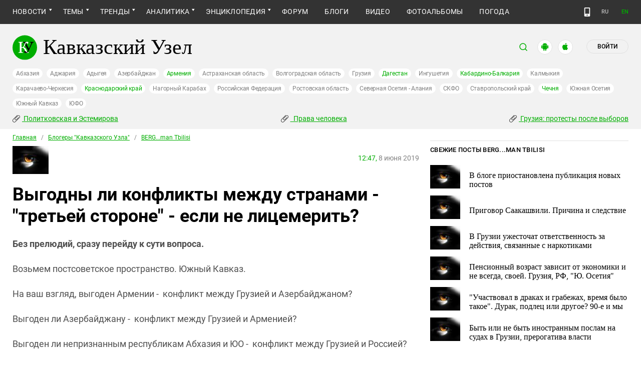

--- FILE ---
content_type: text/html; charset=utf-8
request_url: https://www.kavkaz-uzel.eu/blogs/378/posts/38131
body_size: 18584
content:
<!DOCTYPE html>
<html>
  <head>
    <meta charset="utf-8">
    <title>Кавказский Узел | Выгодны ли конфликты между странами - &quot;третьей стороне&quot; - если не лицемерить? </title>
    <link href="https://amp.kavkaz-uzel.eu/blogs/378/posts/38131" rel="amphtml" />
        <meta property="og:title" content="Выгодны ли конфликты между странами - &quot;третьей стороне&quot; - если не лицемерить? "/>
  <meta property="og:type" content="article"/>
  <meta property="og:url" content="https://www.kavkaz-uzel.eu/blogs/378/posts/38131"/>
      <meta property="og:image" content="https://www.kavkaz-uzel.eu/system/uploads/blog_post_image/image/0018/183260/view_maxresdefault.jpg"/>
  <meta property="og:site_name" content="Кавказский Узел"/>
  <meta property="og:description" content="Без прелюдий, сразу перейду к сути вопроса. Возьмем постсоветское пространство. Южный Кавказ. На ваш взгляд, выгоден Армении - конфликт между Грузией и Азербайджаном? Выгоден ли Азербайджану - конфликт между Грузией и Арменией? Выгоден ли непризнанным республикам Абхазия и ЮО - конфликт между Гру..."/>

    <meta name="format-detection" content="telephone=no">
    <meta name="viewport" content="width=device-width, initial-scale=1.0, user-scalable=no, minimum-scale=1.0, maximum-scale=1.0">
    <meta http-equiv="X-UA-Compatible" content="IE=edge">

    <meta name="csrf-param" content="authenticity_token" />
<meta name="csrf-token" content="bFq-LA-CJJY8kIMfTM5yx9eoDdOnGSCKhs-XZhJMdDDpN4fSfoPM0z2vxWXQRIOYTsxraHcRcsInM0Kda4W-mw" />
    <link rel="stylesheet" href="/assets/greenpages_redesign_new/application-4e10d7329e6f710895ff57dbe82f0525ee2f157b08dd1f19321675fd993348be.css" media="all" />
    <script src="/assets/greenpages_redesign/application-439c76689aa773fb68e0f47835840a1c5181799dd1bfc7b1cabba15efe8b3667.js"></script>

    <meta name="apple-mobile-web-app-capable" content="yes">
    <meta name="apple-mobile-web-app-status-bar-style" content="#333333">
    <meta name="msapplication-TileColor" content="#ffffff">
    <meta name="msapplication-TileImage" content="/favicons/mstile-144x144.png">
    <meta name="theme-color" content="#333333">
    <meta name="apple-itunes-app" content="app-id=1154933161">
    <link rel="apple-touch-icon" sizes="152x152" href="/favicons/apple-touch-icon.png">
    <link rel="icon" type="image/png" href="/favicons/favicon-32x32.png" sizes="32x32">
    <link rel="icon" type="image/png" href="/favicons/favicon-16x16.png" sizes="16x16">
    <link rel="mask-icon" href="/favicons/safari-pinned-tab.svg" color="#000000">
    <link rel="manifest" href="/manifest.json">
    <!-- Google tag (gtag.js) -->
    <script async src="https://www.googletagmanager.com/gtag/js?id=G-0M53NZTY00"></script>
    <script>
      window.dataLayer = window.dataLayer || [];
      function gtag(){dataLayer.push(arguments);}
      gtag("js", new Date());
      gtag("config", "G-0M53NZTY00");
    </script>
    <script>window.yaContextCb = window.yaContextCb || []</script>
    <script src="https://yandex.ru/ads/system/context.js" async></script>


    
    <meta name="google-site-verification" content="g6ApcNXSmyIzab8bkGiPGQAESkFQh2L6x9Mooov5yAI" />

      <!-- Yandex.Metrika counter -->
 <script type="text/javascript">
    (function (d, w, c) {
        (w[c] = w[c] || []).push(function() {
            try {
                w.yaCounter23640679 = new Ya.Metrika({id:23640679,
                    webvisor:true,
                    clickmap:true,
                    trackLinks:true,
                    accurateTrackBounce:true});
            } catch(e) { }
        });

        var n = d.getElementsByTagName("script")[0],
                s = d.createElement("script"),
                f = function () { n.parentNode.insertBefore(s, n); };
        s.type = "text/javascript";
        s.async = true;
        s.src = (d.location.protocol == "https:" ? "https:" : "http:") + "//mc.yandex.ru/metrika/watch.js";

        if (w.opera == "[object Opera]") {
            d.addEventListener("DOMContentLoaded", f, false);
        } else { f(); }
    })(document, window, "yandex_metrika_callbacks");
</script>
<noscript><div><img src="//mc.yandex.ru/watch/23640679" style="position:absolute; left:-9999px;" alt="" /></div></noscript> 
<!-- /Yandex.Metrika counter -->

<!-- Rating@Mail.ru counter -->
<script type="text/javascript">
    var _tmr = _tmr || [];
    _tmr.push({id: "254038", type: "pageView", start: (new Date()).getTime()});
    (function (d, w, id) {
        if (d.getElementById(id)) return;
        var ts = d.createElement("script"); ts.type = "text/javascript"; ts.async = true; ts.id = id;
        ts.src = (d.location.protocol == "https:" ? "https:" : "http:") + "//top-fwz1.mail.ru/js/code.js";
        var f = function () {var s = d.getElementsByTagName("script")[0]; s.parentNode.insertBefore(ts, s);};
        if (w.opera == "[object Opera]") { d.addEventListener("DOMContentLoaded", f, false); } else { f(); }
    })(document, window, "topmailru-code");
</script>
<noscript><div style="position:absolute;left:-10000px;">
  <img src="//top-fwz1.mail.ru/counter?id=254038;js=na" style="border:0;" height="1" width="1" alt="Рейтинг@Mail.ru" />
</div></noscript>
<!-- //Rating@Mail.ru counter -->


    <script>
      $.trumbowyg.svgPath = "/assets/trumbowyg/images/icons-20301c3918b7265ddbdbcd6fa597795501938dbc62f6db6b7d362a096d6815e0.svg";
    </script>
    <script id="currentUserHeaderTemplate" type="text/template">
      <a class="e-user-name" rel="nofollow" href="{{=user_path}}">
        <span class="e-user-name_text">{{=login}}</span>
        <sup class="answer_count e-user-name_count" title="Количество ответов на комментарии">{{=answers_count}}</sup>
      </a>
      <a rel="nofollow" href="/admin" data-admin_control="" style="display: none;" >Админка</a>
      <a rel="nofollow" href="/accounts/logout">Выйти</a>
    </script>
    <script type="text/template" id="CommentListTempl">
  <div id="comment-list"></div>
  <div class="new_comment_js"></div>
</script>

<script type="text/template" id="bComment">
  <div id="{{= comment.dom_id}}" data-list_position="{{= comment.list_position}}" class="comments-item comments-left{{=comment.depth}}">

    <div class="estimate"> </div>

    {{if (comment.author){ }}
      <div class="avatar">
        <img alt="" src="{{= comment.author.avatar_path }}">
      </div>
    {{ } }}

    <div class="text-comment">
      <div class="prev-comment ps">
        <span class="time">{{= comment.created_at_str }}</span>

        {{if (comment.author){ }}
          <a rel="nofollow" href="{{= comment.public_url }}">{{= comment.author.login }}</a>
          {{if (!comment.author.anonymous){ }}
            <span class="status">({{= comment.author.status }})</span>
          {{ } }}
        {{ } }}

        <a rel="nofollow" href="{{= comment.public_url }}">#</a>


        {{if (comment.can_destroy){ }}
          <a rel="nofollow" class="destroy btn-action-comment btn-action-comment_destroy" href="#" title="Удалить">
            <svg xmlns="https://www.w3.org/2000/svg" viewBox="0 0 24 24">
              <path d="M6 19a2 2 0 0 0 2 2h8a2 2 0 0 0 2-2V7H6v12m2.46-7.12l1.41-1.41L12 12.59l2.12-2.12 1.41 1.41L13.41 14l2.12 2.12-1.41 1.41L12 15.41l-2.12 2.12-1.41-1.41L10.59 14l-2.13-2.12M15.5 4l-1-1h-5l-1 1H5v2h14V4h-3.5z"/>
            </svg>
          </a>
        {{ } }}

        {{if (!comment.can_destroy && comment.can_hide){ }}
          <a rel="nofollow" class="action_hide btn-action-comment btn-action-comment_destroy" href="#" title="Удалить">
            <svg xmlns="https://www.w3.org/2000/svg" viewBox="0 0 24 24">
              <path d="M6 19a2 2 0 0 0 2 2h8a2 2 0 0 0 2-2V7H6v12m2.46-7.12l1.41-1.41L12 12.59l2.12-2.12 1.41 1.41L13.41 14l2.12 2.12-1.41 1.41L12 15.41l-2.12 2.12-1.41-1.41L10.59 14l-2.13-2.12M15.5 4l-1-1h-5l-1 1H5v2h14V4h-3.5z"/>
            </svg>
          </a>
        {{ } }}

        {{if (comment.can_edit){ }}
          <a rel="nofollow" class="edit btn-action-comment btn-action-comment_edit" href="#" title="Изменить">
            <svg xmlns="https://www.w3.org/2000/svg" viewBox="0 0 24 24">
              <path d="M19 19V5H5v14h14m0-16a2 2 0 0 1 2 2v14c0 1.11-.9 2-2 2H5a2 2 0 0 1-2-2V5a2 2 0 0 1 2-2h14m-2.3 6.35l-1 1-2.05-2.05 1-1c.21-.22.56-.22.77 0l1.28 1.28c.22.21.22.56 0 .77M7 14.94l6.06-6.06 2.06 2.06L9.06 17H7v-2.06z"/>
            </svg>
          </a>
        {{ } }}

        <span class="achievements_wrapper"></span>

        {{if (current_user.is_admin_role){ }}
          <!-- &nbsp;&nbsp; -->
          {{if (comment.author.anonymous){ }}
            {{var userUrl = "/admin/anon_users?id=" + comment.author.id;}}
          {{ } else { }}
            {{var userUrl = "/admin/users?filter[id]=" + comment.author.id;}}
          {{ } }}
          <a rel="nofollow" class="btn-action-comment btn-action-comment_edit-user" target='_blank' href="{{= userUrl}}" title="Редактирование пользователя">
            <!-- &aelig; -->
            <svg xmlns="https://www.w3.org/2000/svg" viewBox="0 0 24 24">
              <path d="M9 4a4 4 0 0 0-4 4 4 4 0 0 0 4 4 4 4 0 0 0 4-4 4 4 0 0 0-4-4m0 10c-2.67 0-8 1.33-8 4v2h11.08c-.05-.33-.08-.66-.08-1 0-1.5.5-3 1.41-4.2-1.53-.52-3.23-.8-4.41-.8m9 0c-.13 0-.24.09-.26.21l-.19 1.32c-.3.13-.59.29-.85.47l-1.24-.5c-.11 0-.24 0-.31.13l-1 1.73c-.06.11-.04.24.06.32l1.06.82c-.02.17-.03.33-.03.5 0 .17.01.33.03.5l-1.06.82c-.09.08-.12.21-.06.32l1 1.73c.06.13.19.13.31.13l1.24-.5c.26.18.54.35.85.47l.19 1.32c.02.12.12.21.26.21h2c.11 0 .22-.09.24-.21l.19-1.32c.3-.13.57-.29.84-.47l1.23.5c.13 0 .26 0 .33-.13l1-1.73c.06-.11.03-.24-.06-.32l-1.07-.82c.02-.17.04-.33.04-.5 0-.17-.01-.33-.04-.5l1.06-.82c.09-.08.12-.21.06-.32l-1-1.73c-.06-.13-.19-.13-.32-.13l-1.23.5c-.27-.18-.54-.35-.85-.47l-.19-1.32c-.01-.12-.12-.21-.23-.21m-1 3.5a1.5 1.5 0 0 1 1.5 1.5 1.5 1.5 0 0 1-1.5 1.5c-.84 0-1.5-.67-1.5-1.5a1.5 1.5 0 0 1 1.5-1.5z"/>
            </svg>
          </a>
        {{ } }}

        {{if (show_parent_comment_link && comment.parent_url){ }}
          <a rel="nofollow" href="{{= comment.parent_url }}" title="В ответ на комментарий"> &uArr; </a>
        {{ } }}

      </div>
      <div class="text-comment_content">{{= comment.body }}</div>
      <div class="text-comment_ans">
        {{if (comment.can_new){ }}
          <a rel="nofollow" href="#" class="answer btn-action-comment btn-action-comment_answer" title="Ответить">Ответить</a>
        {{ } }}
      </div>
    </div>
    <div id="comment_editor_{{=comment.id}}"></div>
  </div>
</script>

<script id="eComment" type="text/template">
  <form class="row form-comment">
    <div class="form-comment-title ps">
      Комментирование через кавказский узел
    </div>
    <div class="form-comment-left">
      <div class="span2 form-comment_avatar">
        <div class="user_avatar"><img alt="" src="{{= current_user.avatar_path}}"></div>
        <p><a rel="nofollow" href="{{= current_user.user_path}}">{{= current_user.login}}</a></p>
        <em {{= current_user.status ? "" : "hidden"}}>({{= current_user.status}})</em>
      </div>
    </div>

    <div class="form-comment-right">
      <div>
        <textarea name="comment[body]" data-trumbowyg>{{= body}}</textarea>
      </div>
      <div class="form-comment_buttons ps">
            <a target="_blank" class="button-reg" href="/accounts/sign_up">Регистрация</a>
        <a rel="nofollow" href="#" class="cancel button-anon">Отменить</a>
      </div>
    </div>
  </form>
</script>

<script id="AchievementListTemplate" type="text/template">
  <a rel="nofollow" class="achievements btn-action-comment btn-action-comment_achievements" href="#" title="Награды">
    <svg xmlns="https://www.w3.org/2000/svg" viewBox="0 0 24 24" class="for-positive">
      <path d="M20.2 2H18c-.9 0-2 1-2 2H8c0-1-1.1-2-2-2H2v9c0 1 1 2 2 2h2.2c.4 2 1.7 3.7 4.8 4v2.1c-2.2.2-3 1.3-3 2.6v.3h8v-.3c0-1.3-.8-2.4-3-2.6V17c3.1-.3 4.4-2 4.8-4H20c1 0 2-1 2-2V2h-1.8M4 11V4h2v7H4m16 0h-2V4h2v7z"/>
    </svg>
    <svg xmlns="https://www.w3.org/2000/svg" viewBox="0 0 24 24" class="for-negative">
      <path d="M17 13H7v-2h10m-5-9A10 10 0 0 0 2 12a10 10 0 0 0 10 10 10 10 0 0 0 10-10A10 10 0 0 0 12 2z"/>
    </svg>
  </a>
</script>

<script id="AchievementShowTemplate" type="text/template">
  <div class="b-achievements-item {{= achievement.value > 0 ? 'is-positive' : 'is-negative' }}">
    <div class="item-name">{{= achievement.title}}&nbsp;(<b>{{= achievement.value}}</b>)</div>
    {{if (achievement.description){ }}
      <div class="item-description">{{= achievement.description}}</div>
    {{ } }}
    <div class="item-date">{{= achievement.created_at}}</div>
  </div>
</script>


    
  </head>

  <body class=" lang="ru">

    <header class="ps header-main">
      <div class="download-app">
  <a href="#" class="sb-close">×</a>
  <img src="/images/manifest/logoCUmini.png" class="download-app-img">
  <div class="download-app-title">
    <h3>Кавказский узел</h3>
    <div class="download-app-hint">Скачайте приложение&nbsp;— работает без&nbsp;VPN!</div>
  </div>
  <a href="https://itunes.apple.com/ru/app/kavkazskij-uzel/id1154933161?mt=8" target="_blank" class="apple-download-app download-app-link">Скачать</a>
  <a href="https://play.google.com/store/apps/details?id=ru.sambino.ionic&hl=ru&gl=US" target="_blank" class="android-download-app download-app-link">Скачать</a>
</div>

      <div class="top-menu ps">
        <div class="menu-show"></div>
        <div class="wrapper">
          <div class="navbar ps">
            <div class="fixed-logo"></div>
            <ul class="navbar-list"><li class="is-sub news" data-menu_id="news"><a href="/rubric/10">Новости</a><ul class="sub-menu"><li data-menu_id="lenta" class="lenta"><a class="" href="/rubric/11">Лента новостей</a></li><li data-menu_id="chronic" class="chronic"><a class="" href="/rubric/1">Хроники</a></li><li data-menu_id="digest" class="digest"><a class="" href="/rubric/12">Дайджест СМИ</a></li><li data-menu_id="announce" class="announce"><a class="" href="/rubric/13">Анонсы событий</a></li></ul></li><li class="is-sub main_themes categories_menu" data-menu_id="categories_menu"><a href="/categories">Темы</a><ul class="sub-menu"><li data-menu_id="menu_category_10" class="menu_category_10"><a href="/category/human-rights"> Права человека</a></li><li data-menu_id="menu_category_1" class="menu_category_1"><a href="/category/crime">Преступность</a></li><li data-menu_id="menu_category_7" class="menu_category_7"><a href="/category/culture">Культура</a></li><li data-menu_id="menu_category_3" class="menu_category_3"><a href="/category/conflicts">Конфликты</a></li><li data-menu_id="menu_category_6" class="menu_category_6"><a href="/category/politics">Политика</a></li><li data-menu_id="menu_category_2" class="menu_category_2"><a href="/category/society">Общество</a></li><li data-menu_id="menu_category_4" class="menu_category_4"><a href="/category/nature">Природа и экология</a></li><li data-menu_id="menu_category_8" class="menu_category_8"><a href="/category/incidents">Происшествия</a></li><li data-menu_id="menu_category_9" class="menu_category_9"><a href="/category/economics">Экономика</a></li><li data-menu_id="menu_category_14" class="menu_category_14"><a href="/category/tourism">Туризм</a></li></ul></li><li class="is-sub trends_menu" data-menu_id="trends_menu"><a href="/categories">Тренды</a><ul class="sub-menu"><li data-menu_id="menu_category_18" class="menu_category_18"><a href="/category/politkovskaya_estemirova">Политковская и Эстемирова</a></li><li data-menu_id="menu_category_2246" class="menu_category_2246"><a href="/category/Caucasus_for_Palestine">Кавказ за Палестину</a></li><li data-menu_id="menu_category_197" class="menu_category_197"><a href="/category/Whom_the_Caucasus_makes_to_apologize">Кого Кавказ извиняться заставляет</a></li><li data-menu_id="menu_category_2248" class="menu_category_2248"><a href="/category/stalin_deportations">Сталинские депортации</a></li><li data-menu_id="menu_category_3260" class="menu_category_3260"><a href="/category/Georgia_elections_amid_protests">Грузия: протесты после выборов</a></li><li data-menu_id="menu_category_2256" class="menu_category_2256"><a href="/category/ecological_disaster_Kuban">Экокатастрофа на Кубани</a></li><li data-menu_id="menu_category_2257" class="menu_category_2257"><a href="/category/collapse_Baku_and_Moscow">Крушение связей Баку и Москвы</a></li><li data-menu_id="menu_category_3261" class="menu_category_3261"><a href="/category/The_struggle_for_500_rubles">Борьба за 500 рублей на Кавказе</a></li><li data-menu_id="menu_category_33" class="menu_category_33"><a href="/category/circassianquestion">Черкесский вопрос</a></li><li data-menu_id="menu_category_2253" class="menu_category_2253"><a href="/category/The_fight_Kadyrov_and_Wildberries">Схватка Кадырова и Wildberries</a></li><li data-menu_id="menu_category_3259" class="menu_category_3259"><a href="/category/elections-2025_south">Выборы-2025: Юг России</a></li><li data-menu_id="menu_category_1221" class="menu_category_1221"><a href="/category/Yerevan_and_Baku_redistribute_borders">Ереван и Баку делят границы</a></li><li data-menu_id="menu_category_1231" class="menu_category_1231"><a href="/category/elimination_of_memorials">Ликвидация "Мемориалов"*</a></li><li data-menu_id="menu_category_144" class="menu_category_144"><a href="/category/dissent_in_Chechnya">Инакомыслие в Чечне</a></li><li data-menu_id="menu_category_86" class="menu_category_86"><a href="/category/ngo_activists_pursuit">Преследование активистов</a></li><li data-menu_id="menu_category_129" class="menu_category_129"><a href="/category/Myths_and_the_truth_about_the_Victory">Мифы и правда о победе</a></li><li data-menu_id="menu_category_164" class="menu_category_164"><a href="/category/Justice_Department_against_Jehovahs_Witnesses">Минюст против Свидетелей Иеговы</a></li><li data-menu_id="menu_category_101" class="menu_category_101"><a href="/category/abkhazia_crisis">Кризис в Абхазии</a></li><li data-menu_id="menu_category_1237" class="menu_category_1237"><a href="/category/the_struggle_of_Kadyrov_and_Yangulbayev">Борьба Кадырова с Янгулбаевыми</a></li><li data-menu_id="menu_category_105" class="menu_category_105"><a href="/category/act_of_terror_in_beslan_20_years">20 лет теракту в Беслане</a></li><li data-menu_id="menu_category_2249" class="menu_category_2249"><a href="/category/Georgia_agents_and_protests">Грузия: иноагенты и протесты</a></li><li data-menu_id="menu_category_145" class="menu_category_145"><a href="/category/Karabakh_bad_peace_or_war">Карабах: худой мир или война?</a></li><li data-menu_id="menu_category_19" class="menu_category_19"><a href="/category/terakty-v-moskve">Теракты в Москве и на Кавказе</a></li><li data-menu_id="menu_category_220" class="menu_category_220"><a href="/category/Jabiev_murdered_protests_and_crisis">Убийство Джабиева: протесты и кризис</a></li><li data-menu_id="menu_category_79" class="menu_category_79"><a href="/category/akhmednabiev_murder">Убийство Ахмеднабиева</a></li><li data-menu_id="menu_category_2243" class="menu_category_2243"><a href="/category/mobilization_protests">Мобилизация и протесты</a></li><li data-menu_id="menu_category_198" class="menu_category_198"><a href="/category/Tumso_protiv_kadyrovtsev">Тумсо против кадыровцев    </a></li><li data-menu_id="menu_category_1233" class="menu_category_1233"><a href="/category/Saakashvili_under_trial">Саакашвили под судом</a></li><li data-menu_id="menu_category_126" class="menu_category_126"><a href="/category/Nemtsov">Немцов</a></li></ul></li><li class="is-sub analitics" data-menu_id="analitics"><a href="/rubric/20">Аналитика</a><ul class="sub-menu"><li data-menu_id="articles" class="articles"><a class="" href="/rubric/2">Статьи</a></li><li data-menu_id="reports" class="reports"><a class="" href="/rubric/21">Доклады</a></li><li data-menu_id="public" class="public"><a class="" href="/rubric/22">Публицистика</a></li><li data-menu_id="interview" class="interview"><a class="" href="/rubric/23">Интервью</a></li><li data-menu_id="stats_of_victims" class="stats_of_victims"><a class="" href="/rubric/1103">Северный Кавказ - статистика жертв</a></li></ul></li><li class="is-sub encyclopaedia" data-menu_id="encyclopaedia"><a href="/rubric/40">Энциклопедия</a><ul class="sub-menu"><li data-menu_id="sprav" class="sprav"><a class="" href="/rubric/41">Справочник</a></li><li data-menu_id="person" class="person"><a class="" href="/rubric/42">Персоналии</a></li><li data-menu_id="bookshelf" class="bookshelf"><a class="" href="/rubric/4">Книжная полка</a></li><li data-menu_id="norma" class="norma"><a class="" href="/rubric/43">Нормативные акты</a></li><li data-menu_id="docs" class="docs"><a class="" href="/rubric/44">Документы организаций</a></li></ul></li><li data-menu_id="forum" class="forum"><a href="/forum/sections">Форум</a></li><li class="active  blogs" data-menu_id="blogs"><a class="active" href="/blog_posts">Блоги</a></li><li data-menu_id="video" class="video"><a href="/videos">Видео</a></li><li data-menu_id="photos" class="photos"><a href="/photo_albums">Фотоальбомы</a></li><li data-menu_id="weather" class="weather"><a href="/weather/regions">Погода</a></li></ul>
            <div class="planet">
              <div class="planet-ico"></div>
              <div class="planet-in ps">
                <div class="geo-list ps">
                  <ul class="planet-list sub-height set-scroll">
                    <li class=""><a href="/abkhasia">Абхазия</a></li><li class=""><a href="/adjaria">Аджария</a></li><li class=""><a href="/adygeia">Адыгея</a></li><li class=""><a href="/azerbaijan">Азербайджан</a></li><li class=""><a href="/armenia">Армения</a></li><li class=""><a href="/astrakhan">Астраханская область</a></li><li class=""><a href="/volgograd">Волгоградская область</a></li><li class=""><a href="/georgia">Грузия</a></li><li class=""><a href="/dagestan">Дагестан</a></li><li class=""><a href="/ingushetia">Ингушетия</a></li><li class=""><a href="/kabardino-balkaria">Кабардино-Балкария</a></li><li class=""><a href="/kalmykia">Калмыкия</a></li><li class=""><a href="/karachaevo-cherkesia">Карачаево-Черкесия</a></li><li class=""><a href="/krasnodar">Краснодарский край</a></li><li class=""><a href="/karabakh">Нагорный Карабах</a></li><li class=""><a href="/russia">Российская Федерация</a></li><li class=""><a href="/rostov">Ростовская область</a></li><li class=""><a href="/north-osetia">Северная Осетия - Алания</a></li><li class=""><a href="/northdistrict">СКФО</a></li><li class=""><a href="/stavropol">Ставропольский край</a></li><li class=""><a href="/chechnya">Чечня</a></li><li class=""><a href="/south-osetia">Южная Осетия</a></li><li class=""><a href="/south-caucasus">Южный Кавказ</a></li><li class=""><a href="/southdistrict">ЮФО</a></li>
                  </ul>
                </div>
              </div>
            </div>
              <a class="mdi mdi-cellphone-basic" title="Лёгкая версия" href="https://m.kavkaz-uzel.eu/"></a>
            <div class="lang">
                <span class="lang__item">RU</span>
                <a href="https://www.eng.kavkaz-uzel.eu" class="lang__item" title="Переключиться на английскую версию">EN</a>
            </div>
          </div>
        </div>
          <div class="hot-news-fixed">
            <div class="header ps">
              <div class="wrapper">
                <div class="header-in ps">
                  <div class="not-news_inner ps">
  <ul>
    
      <li>
        <a class="hotnews-item hotnews-item_rubric" title="Политковская и Эстемирова" href="/category/politkovskaya_estemirova"><i class='mdi mdi-attachment'></i>&nbsp;Политковская и Эстемирова</a>
      </li>
    
      <li>
        <a class="hotnews-item hotnews-item_rubric" title=" Права человека" href="/category/human-rights"><i class='mdi mdi-attachment'></i>&nbsp; Права человека</a>
      </li>
    
      <li>
        <a class="hotnews-item hotnews-item_rubric" title="Грузия: протесты после выборов" href="/category/Georgia_elections_amid_protests"><i class='mdi mdi-attachment'></i>&nbsp;Грузия: протесты после выборов</a>
      </li>
    

    
  </ul>
</div>



  <style type="text/css">
    .menu-container nav ul.dropdown-menu li.menu_category_18, .menu-container nav ul.dropdown-menu li.menu_category_10, .menu-container nav ul.dropdown-menu li.menu_category_3260 {
      position: absolute;
      left: -1300px;
      display: none;
    }
  </style>


                </div>
              </div>
            </div>
          </div>
      </div>

      <div class="header header-static ps">
        <div class="wrapper">
          <div class="header-in ps">
            <div class="header-top ps">
              <div class="logo">
                <div class="logo-case ps">
                  <img src="/assets/redesign/logo-789965aa18f9e893806de4f08f9846bfcb5d6888b483ca884fd888cace4bef8b.svg" alt="" class="logo-img">
                  <a href="https://www.kavkaz-uzel.eu/"><span>Кавказский Узел</span></a>
                </div>
              </div>
              <div class="user-bar">
                <div class="user-bar__search"><span>поиск</span>
  <div class="ps">
    <div class="show-search search-tgl"></div>
    <div class="b-header_search is-show" id="search_input">
      <form action="/search" method="get" class="b-header_search-form">
        <input name="context" value="" type="hidden">
        <input class="search-input" name="keywords" type="text" autocomplete="on" placeholder="поиск по Кавказскому Узлу" title="поиск по Кавказскому Узлу">
        <button class="search-btn" type="submit"></button>
      </form>
    </div>
  </div>
</div>

                <a href="https://play.google.com/store/apps/details?id=ru.sambino.ionic" target="_blank" class="user-bar__app2"></a>
                <a href="https://itunes.apple.com/ru/app/kavkazskij-uzel/id1154933161?mt=8" target="_blank" class="user-bar__app3"></a>
                  <a href="/accounts/login" class="user-bar__login md">Войти</a>
  <a href="/accounts/login" class="user-bar__login sm"></a>

                <div class="x"></div>
              </div>
            </div>
            <div class="menu-btn show-menu">Меню</div>
            <div class="regions ps">
              <a class="" href="/abkhasia">Абхазия</a><a class="" href="/adjaria">Аджария</a><a class="" href="/adygeia">Адыгея</a><a class="" href="/azerbaijan">Азербайджан</a><a class=" green" href="/armenia">Армения</a><a class="" href="/astrakhan">Астраханская область</a><a class="" href="/volgograd">Волгоградская область</a><a class="" href="/georgia">Грузия</a><a class=" green" href="/dagestan">Дагестан</a><a class="" href="/ingushetia">Ингушетия</a><a class=" green" href="/kabardino-balkaria">Кабардино-Балкария</a><a class="" href="/kalmykia">Калмыкия</a><a class="" href="/karachaevo-cherkesia">Карачаево-Черкесия</a><a class=" green" href="/krasnodar">Краснодарский край</a><a class="" href="/karabakh">Нагорный Карабах</a><a class="" href="/russia">Российская Федерация</a><a class="" href="/rostov">Ростовская область</a><a class="" href="/north-osetia">Северная Осетия - Алания</a><a class="" href="/northdistrict">СКФО</a><a class="" href="/stavropol">Ставропольский край</a><a class=" green" href="/chechnya">Чечня</a><a class="" href="/south-osetia">Южная Осетия</a><a class="" href="/south-caucasus">Южный Кавказ</a><a class="" href="/southdistrict">ЮФО</a>
            </div>

            <div class="not-news_inner ps">
  <ul>
    
      <li>
        <a class="hotnews-item hotnews-item_rubric" title="Политковская и Эстемирова" href="/category/politkovskaya_estemirova"><i class='mdi mdi-attachment'></i>&nbsp;Политковская и Эстемирова</a>
      </li>
    
      <li>
        <a class="hotnews-item hotnews-item_rubric" title=" Права человека" href="/category/human-rights"><i class='mdi mdi-attachment'></i>&nbsp; Права человека</a>
      </li>
    
      <li>
        <a class="hotnews-item hotnews-item_rubric" title="Грузия: протесты после выборов" href="/category/Georgia_elections_amid_protests"><i class='mdi mdi-attachment'></i>&nbsp;Грузия: протесты после выборов</a>
      </li>
    

    
  </ul>
</div>



  <style type="text/css">
    .menu-container nav ul.dropdown-menu li.menu_category_18, .menu-container nav ul.dropdown-menu li.menu_category_10, .menu-container nav ul.dropdown-menu li.menu_category_3260 {
      position: absolute;
      left: -1300px;
      display: none;
    }
  </style>


          </div>
        </div>
      </div>

    </header>

      <section id="content">
    <article>
      <div class="ps">
        <div class="wrapper">
          <div class="content ps">
            <div class="page ps">
              <!--===============================col-left===============================-->
              <div class="left-col articles-body page-about">
                <!--===============================main==============================-->
                
<div class="beradcrumbs nav-line ps">
  <a href="/">Главная</a> &nbsp; / &nbsp; <a href="/blogs">Блогеры &quot;Кавказского Узла&quot;</a> &nbsp; / &nbsp; <a href="/blogs/378">BERG...man  Tbilisi</a>
</div>

<div class="bloger-main-ava ps">
    <img alt="Фото" class="bloger-main-ava-img" src="/system/uploads/user_image/avatar/0000/1402/big_avatar_f1421228c86e2985b9b97d77c5acbe4c.jpg" />
  <div class="bloger-main-text">
    <div class="img-page-date ps">
      <span>12:47,</span>  8 июня 2019
    </div>
  </div>
</div>
<div class="page-title ps">
  <h1>Выгодны ли конфликты между странами - &quot;третьей стороне&quot; - если не лицемерить? </h1>
</div>
<br />
<div class="text-block">
  <p><strong>Без прелюдий, сразу перейду к сути вопроса.</strong></p>
<p>Возьмем постсоветское пространство. Южный Кавказ.</p>
<p>На ваш взгляд, выгоден Армении -  конфликт между Грузией и Азербайджаном?</p>
<p>Выгоден ли Азербайджану -  конфликт между Грузией и Арменией?</p>
<p>Выгоден ли непризнанным республикам Абхазия и ЮО -  конфликт между Грузией и Россией?</p>
<p>Выгоден ли Грузии -  конфликт между Азербайджаном и Арменией?</p>
<p><img src="/system/uploads/blog_post_image/image/0018/183260/maxresdefault.jpg" id="ai183260" data-jslghtbx="/system/uploads/blog_post_image/image/0018/183260/maxresdefault.jpg" data-jslghtbx-group="imagesArticle"></p>
<p><strong><em>Источник: https://www.youtube.com/watch?v=DMR4itqdQAU</em></strong></p>
<p></p>
<p>Продолжу вопросы.</p>
<p>Выгоден ли Беларуси, несмотря на омерзительно - лицемерные, имхо, "сопли бацки" (ментального полицая) -  что он очень хочет нормализации российско-украинских отношений, прекращение конфликта?</p>
<p>Выгоден ли Западу -  конфликт между Россией и Турцией? Конфликт между Китаем и Россией?</p>
<p>Конфликт на Северном Кавказе и не только в РФ -  между местными народами и центром?</p>
<p>Выгоден ли Западу конфликт между Россией и Украиной?</p>
<p>И выгоден ли России -  конфликт  внутри Евросоюза? ( несмотря на  лицемерные, имхо, слова Путина, сказанные в Петербурге вчера)?</p>
<p>Выгоден ли России -  конфликт между США и Евросоюзом, и кризис их отношений?</p>
<p>Выгоден ли России внутриамериканский конфликт, к примеру, независимость Техаса или бунт испаноязычных гражан Юга США  -  против центра?</p>
<p>Вопросы, возможно, риторические для многих, но, так много липкой лжи и ментального  триппера вокруг всего этого -  что иногда, "мантры", такое чувство, заслоняют реальность и люди, привыкают говорить не то, что думают, а то, что надо говорить. <strong>И уже сложно отличить лицемерного болтушку, и реально, человека, который -  против конфликтов.</strong></p>
<p>С другой стороны, если бы все говорили правду хотя бы по таким вопросам -  имхо, произошла бы ломка очень  большой "культурной квинтессенции" нашей цивилизации? Или, ничего бы не произошло?</p>
<p></p>
<p></p>
  <div>
    <div class="estimate" rate-control rateable="blog_post"></div>
  </div>
</div>

<div class="comments-block ps">
  <div id="disqus_thread"></div>
  <script>
    /**
    *  RECOMMENDED CONFIGURATION VARIABLES: EDIT AND UNCOMMENT THE SECTION BELOW TO INSERT DYNAMIC VALUES FROM YOUR PLATFORM OR CMS.
    *  LEARN WHY DEFINING THESE VARIABLES IS IMPORTANT: https://disqus.com/admin/universalcode/#configuration-variables*/
    var disqus_config = function () {
    this.language = "ru";
    };
    (function() { // DON'T EDIT BELOW THIS LINE
    var d = document, s = d.createElement('script');
    s.src = 'https://kavkaz-uzel-eu.disqus.com/embed.js';
    s.setAttribute('data-timestamp', +new Date());
    (d.head || d.body).appendChild(s);
    })();
  </script>
  <noscript>Please enable JavaScript to view the <a href="https://disqus.com/?ref_noscript">comments powered by Disqus.</a></noscript>

  <div class="hidden-print">
    <div class="b-shared-list a2a_kit a2a_kit_size_32 a2a_default_style">
  <ul class="b-shared-list_items">
    <li class="a2a_button_vk b-shared-list_item">
      <a rel="nofollow" class="a2a_button_vk" href="#"></a>
    </li>
    <li class="a2a_button_telegram b-shared-list_item">
      <a rel="nofollow" class="a2a_button_telegram" href="#"></a>
    </li>
    <li class="a2a_button_whatsapp b-shared-list_item">
      <a rel="nofollow" class="a2a_button_whatsapp" href="#"></a>
    </li>
    <li class="a2a_button_viber b-shared-list_item">
      <a rel="nofollow" class="a2a_button_viber" href="#"></a>
    </li>
    <li class="a2a_button_x b-shared-list_item">
      <a rel="nofollow" class="a2a_button_x" href="#"></a>
    </li>
    <li class="a2a_button_odnoklassniki b-shared-list_item">
      <a rel="nofollow" class="a2a_button_odnoklassniki" href="#"></a>
    </li>
    <li class="a2a_button_livejournal b-shared-list_item">
      <a rel="nofollow" class="a2a_button_livejournal" href="#"></a>
    </li>
    <li class="a2a_button_email b-shared-list_item">
      <a rel="nofollow" class="a2a_button_email" href="#"></a>
    </li>
  </ul>
</div>

<script async src="https://static.addtoany.com/menu/page.js"></script>

    <a name="comments"></a>
    
<div id="comments" data-url="blogs/378/posts/38131"> </div>

  </div>
</div>

<!-- /колонка1 -->



<script type="text/javascript">

    document.addEventListener('copy', (event) => {
          const pagelink = `\nИсточник: ${document.location.href}\n© Кавказский Узел`;
          event.clipboardData.setData('text', document.getSelection() + pagelink);
          event.preventDefault();
    });

</script>




  
                <!--===============================/main===============================-->
              </div>
              <!--/col-left-->
              <!--===============================col-right===============================-->
              <div class="right-col hidden-print">
                
    <div class="personal-col blogers-col ps">
      <div class="sub-title ps">
        Свежие посты BERG...man  Tbilisi
      </div>
        <div class="personal-line ps">
          <div class="personal-line__img">
            <img alt="Аватар" src="/system/uploads/user_image/avatar/0000/1402/big_avatar_f1421228c86e2985b9b97d77c5acbe4c.jpg" />
          </div>
          <div class="personal-line__text ps">
            <a href="/blogs/378/posts/65325">
              В блоге приостановлена публикация новых постов
            </a>
          </div>
        </div>
        <div class="personal-line ps">
          <div class="personal-line__img">
            <img alt="Аватар" src="/system/uploads/user_image/avatar/0000/1402/big_avatar_f1421228c86e2985b9b97d77c5acbe4c.jpg" />
          </div>
          <div class="personal-line__text ps">
            <a href="/blogs/378/posts/65300">
              Приговор Саакашвили. Причина и следствие
            </a>
          </div>
        </div>
        <div class="personal-line ps">
          <div class="personal-line__img">
            <img alt="Аватар" src="/system/uploads/user_image/avatar/0000/1402/big_avatar_f1421228c86e2985b9b97d77c5acbe4c.jpg" />
          </div>
          <div class="personal-line__text ps">
            <a href="/blogs/378/posts/65295">
              В Грузии ужесточат ответственность за действия, связанные с наркотиками
            </a>
          </div>
        </div>
        <div class="personal-line ps">
          <div class="personal-line__img">
            <img alt="Аватар" src="/system/uploads/user_image/avatar/0000/1402/big_avatar_f1421228c86e2985b9b97d77c5acbe4c.jpg" />
          </div>
          <div class="personal-line__text ps">
            <a href="/blogs/378/posts/65283">
              Пенсионный возраст зависит от экономики и не всегда, своей. Грузия, РФ, &quot;Ю. Осетия&quot;
            </a>
          </div>
        </div>
        <div class="personal-line ps">
          <div class="personal-line__img">
            <img alt="Аватар" src="/system/uploads/user_image/avatar/0000/1402/big_avatar_f1421228c86e2985b9b97d77c5acbe4c.jpg" />
          </div>
          <div class="personal-line__text ps">
            <a href="/blogs/378/posts/65278">
              &quot;Участвовал в драках и грабежах, время было такое&quot;. Дурак, подлец или другое? 90-е и мы 
            </a>
          </div>
        </div>
        <div class="personal-line ps">
          <div class="personal-line__img">
            <img alt="Аватар" src="/system/uploads/user_image/avatar/0000/1402/big_avatar_f1421228c86e2985b9b97d77c5acbe4c.jpg" />
          </div>
          <div class="personal-line__text ps">
            <a href="/blogs/378/posts/65272">
              Быть или не быть иностранным послам на судах в Грузии, прерогатива власти
            </a>
          </div>
        </div>
    </div>

                <div class="bg-gray gray-box ps">
  <div class="directory-in">
    <div class="info-item ps">
  <div class="info-item__title ps">
    Новости
  </div>
  
    <div class="info-item__block ps">
      <a class="info-item__img ps" href="/articles/419066">
        
      </a>
      <div class="info-item__cols ps">
        
      </div>
      <div class="info-item__date ps">
        00:53, 14 декабря 2025
      </div>
      <a class="info-item__name ps" href="/articles/419066">
        Проезд через КПП "Верхний Ларс" закрыт для грузовиков
      </a>
    </div>
  
    <div class="info-item__block ps">
      <a class="info-item__img ps" href="/articles/417819">
        <img class="ps" alt="Бюст Сталина в селе Зар Цхинвальского района. Фото Анны Джиоевой для &quot;Кавказского узла&quot;" title="Бюст Сталина в селе Зар Цхинвальского района. Фото Анны Джиоевой для &quot;Кавказского узла&quot;" src="/system/uploads/article_image/image/0031/312209/main_image_view_pa.jpg" />
      </a>
      <div class="info-item__cols ps">
        
      </div>
      <div class="info-item__date ps">
        05:31,  6 декабря 2025
      </div>
      <a class="info-item__name ps" href="/articles/417819">
        Смена поколений усилила неоднородность отношения к Сталину в Южной Осетии
      </a>
    </div>
  
    <div class="info-item__block ps">
      <a class="info-item__img ps" href="/articles/417375">
        <img class="ps" alt="Автомобили в ожидании контроля на въезде в Грузию. Скриншот фото из Telegram-канала &quot;Осетия&quot; https://t.me/ossetiaFB/54074.
" title="Автомобили в ожидании контроля на въезде в Грузию. Скриншот фото из Telegram-канала &quot;Осетия&quot; https://t.me/ossetiaFB/54074.
" src="/system/uploads/article_image/image/0031/311754/main_image_hd_Screenshot_4272.png" />
      </a>
      <div class="info-item__cols ps">
        
      </div>
      <div class="info-item__date ps">
        01:57, 21 ноября 2025
      </div>
      <a class="info-item__name ps" href="/articles/417375">
        Чеченские пользователи соцсети рассказали о многочисленных отказах во въезде в Грузию
      </a>
    </div>
  
    <div class="info-item__block ps">
      <a class="info-item__img ps" href="/articles/416571">
        
      </a>
      <div class="info-item__cols ps">
        
      </div>
      <div class="info-item__date ps">
        03:56, 23 октября 2025
      </div>
      <a class="info-item__name ps" href="/articles/416571">
        Лариса Тупцокова сообщила о допросах родных и обысках в их доме
      </a>
    </div>
  
    <div class="info-item__block ps">
      <a class="info-item__img ps" href="/articles/415280">
        <img class="ps" alt="Мзия Амаглобели, Ульви Гасанли, Абдулмумин Гаджиев. Кадр видео Mtisambebi / მთის ამბები на YouTube, фото abzas.org, фото memorialcenter.org (признан Минюстом РФ инагентом). Коллаж “Кавказского узла”." title="Мзия Амаглобели, Ульви Гасанли, Абдулмумин Гаджиев. Кадр видео Mtisambebi / მთის ამბები на YouTube, фото abzas.org, фото memorialcenter.org (признан Минюстом РФ инагентом). Коллаж “Кавказского узла”." src="/system/uploads/article_image/image/0030/309336/main_image_MyCollages-4.jpg" />
      </a>
      <div class="info-item__cols ps">
        
      </div>
      <div class="info-item__date ps">
        22:29,  9 сентября 2025
      </div>
      <a class="info-item__name ps" href="/articles/415280">
        Журналисты из семи стран выразили солидарность с арестованными на Кавказе коллегами
      </a>
    </div>
  
</div>

    <div style="clear: both"></div>
  </div>
</div>

<div class="info-item ps">
  <div class="info-item__title ps">
    Персоналии
  </div>
  
    <div class="info-item__block ps">
      <a class="info-item__img ps" href="/articles/85366">
        <img class="ps" alt="Рамзан Кадыров. Фото: REUTERS/Said Tsarnayev" title="Рамзан Кадыров. Фото: REUTERS/Said Tsarnayev" src="/system/uploads/article_image/image/0018/187893/main_image_main_image_new.jpg" />
      </a>
      <div class="info-item__cols ps">
        
      </div>
      <div class="info-item__date ps">
        13:29, 15 января 2026
      </div>
      <a class="info-item__name ps" href="/articles/85366">
        Кадыров Рамзан Ахматович
      </a>
    </div>
  
    <div class="info-item__block ps">
      <a class="info-item__img ps" href="/articles/381793">
        <img class="ps" alt="Рубен Варданян. Фото: стоп-кадр видео - https://youtu.be/FHtq-QgWC5M?t=126" title="Рубен Варданян. Фото: стоп-кадр видео - https://youtu.be/FHtq-QgWC5M?t=126" src="/system/uploads/article_image/image/0026/264130/main_image_Vardanyan.png" />
      </a>
      <div class="info-item__cols ps">
        
      </div>
      <div class="info-item__date ps">
        12:11, 14 марта 2025
      </div>
      <a class="info-item__name ps" href="/articles/381793">
        Рубен Варданян
      </a>
    </div>
  
    <div class="info-item__block ps">
      <a class="info-item__img ps" href="/articles/194594">
        <img class="ps" alt="Бидзина Иванишвили. Фото : Александр Имедашвили, NEWSGEORGIA" title="Бидзина Иванишвили. Фото : Александр Имедашвили, NEWSGEORGIA" src="/system/uploads/article_image/image/0007/79343/main_image_new2.jpg" />
      </a>
      <div class="info-item__cols ps">
        
      </div>
      <div class="info-item__date ps">
        17:19, 28 декабря 2024
      </div>
      <a class="info-item__name ps" href="/articles/194594">
        Иванишвили Бидзина (Борис) Григорьевич
      </a>
    </div>
  
</div>

<div class="bg-gray gray-box ps">
  <div class="directory-in">
    

<div class="info-item ps">
  <div class="info-item__title ps">
    Справочник
  </div>
  
    <div class="info-item__block ps">
      <a class="info-item__img ps" href="/articles/408341">
        <img class="ps" alt="Матери, разлученные с детьми. Иллюстрация создана «Кавказским узлом» с помощью ИИ в программе Copilot" title="Матери, разлученные с детьми. Иллюстрация создана «Кавказским узлом» с помощью ИИ в программе Copilot" src="/system/uploads/article_image/image/0031/314527/main_image_vrvrara.jpg.jpeg" />
      </a>
      <a class="info-item__name ps" href="/articles/408341">
        Суды и обычаи: как на Кавказе матерей разлучают с детьми
      </a>
      <div class="article-lead ps">
        <p></p>
      </div>
    </div>
  
    <div class="info-item__block ps">
      <a class="info-item__img ps" href="/articles/373354">
        <img class="ps" alt="Рамзан Кадыров с дочерьми. Скриншот сообщения со страницы Айшат Кадыровой в INSTAGRAM https://www.instagram.com/p/CaMhkznoU3p/" title="Рамзан Кадыров с дочерьми. Скриншот сообщения со страницы Айшат Кадыровой в INSTAGRAM https://www.instagram.com/p/CaMhkznoU3p/" src="/system/uploads/article_image/image/0025/251751/main_image_5u.jpg" />
      </a>
      <a class="info-item__name ps" href="/articles/373354">
        Главный клан Кавказа - семья Кадырова
      </a>
      <div class="article-lead ps">
        <p></p>
      </div>
    </div>
  
    <div class="info-item__block ps">
      <a class="info-item__img ps" href="/articles/218852">
        <img class="ps" alt="Подразделения советской армии в Баку. Зима 1990 года. Фото: K. Martens https://ru.wikipedia.org/" title="Подразделения советской армии в Баку. Зима 1990 года. Фото: K. Martens https://ru.wikipedia.org/" src="/system/uploads/article_image/image/0012/129089/main_image_new.jpg" />
      </a>
      <a class="info-item__name ps" href="/articles/218852">
        "Черный январь" 1990 года в Баку
      </a>
      <div class="article-lead ps">
        <p></p>
      </div>
    </div>
  
  
</div>

    <div style="clear: both"></div>
  </div>
</div>

<div class="output-blog-vertical ps">
  

    
    <div data-flex_path="/greenpages/page_blocks/13443/updated_at/20251007214742" data-name="page_block_blog_post_13443" data-count="3" class="flex_page_block"> </div>



  <div class="sub-title ps">
    Последние записи в блогах
  </div>
  <div class="output-blog-in ps">
    
      <div class="output-blog-item">
        <div class="output-blog-item__in ps">
          <div class="output-blog-item__top ps">
            <div>
              <div class="output-blog-item__img">
                <a href="/blogs/85802">
                  
                    <div><img alt="Фото" src="/system/uploads/user_image/avatar/0027/273270/avatar_WhatsApp_Image_2023-05-19_at_23.49.11.jpeg" width="37" height="38" /></div>
                  
                </a>
              </div>
              <div class="output-blog-item__date">
                15:44, 21 января 2026
              </div>
              <div class="output-blog-item__title">
                Нальчик и соседи. Кавказ в поисках справедливости
              </div>
            </div>
            <div class="news__info">
              
            </div>
          </div>
          <a class="output-blog-item__prev ps" href="/blogs/85802/posts/67552">В Нальчике инвестор судится с дольщиками</a>
        </div>
      </div>
    
      <div class="output-blog-item">
        <div class="output-blog-item__in ps">
          <div class="output-blog-item__top ps">
            <div>
              <div class="output-blog-item__img">
                <a href="/blogs/85802">
                  
                    <div><img alt="Фото" src="/system/uploads/user_image/avatar/0027/273270/avatar_WhatsApp_Image_2023-05-19_at_23.49.11.jpeg" width="37" height="38" /></div>
                  
                </a>
              </div>
              <div class="output-blog-item__date">
                13:01, 20 января 2026
              </div>
              <div class="output-blog-item__title">
                Нальчик и соседи. Кавказ в поисках справедливости
              </div>
            </div>
            <div class="news__info">
              
            </div>
          </div>
          <a class="output-blog-item__prev ps" href="/blogs/85802/posts/67551">В Нальчике появилось новое общественное движение</a>
        </div>
      </div>
    
      <div class="output-blog-item">
        <div class="output-blog-item__in ps">
          <div class="output-blog-item__top ps">
            <div>
              <div class="output-blog-item__img">
                <a href="/blogs/85802">
                  
                    <div><img alt="Фото" src="/system/uploads/user_image/avatar/0027/273270/avatar_WhatsApp_Image_2023-05-19_at_23.49.11.jpeg" width="37" height="38" /></div>
                  
                </a>
              </div>
              <div class="output-blog-item__date">
                14:03, 17 января 2026
              </div>
              <div class="output-blog-item__title">
                Нальчик и соседи. Кавказ в поисках справедливости
              </div>
            </div>
            <div class="news__info">
              
            </div>
          </div>
          <a class="output-blog-item__prev ps" href="/blogs/85802/posts/67550">Муфтий сказал, другие обиделись</a>
        </div>
      </div>
    
  </div>
</div>

  <a class="more bottom-link" href="https://www.kavkaz-uzel.eu/blog_posts">Все блоги</a>


<div class="bg-gray gray-box ps">
  <div class="directory-in">
    <div class="info-item ps">
  <div class="info-item__title ps">
    Аналитика
  </div>
  
    <div class="info-item__block ps">
      <a class="info-item__img ps" href="/articles/419686">
        
      </a>
      <div class="info-item__cols ps">
        
      </div>
      <div class="info-item__date ps">
        14:14,  5 января 2026
      </div>
      <a class="info-item__name ps" href="/articles/419686">
        2 человека погибли и 7  были ранены в вооруженных и террористических атаках на Северном Кавказе в IV квартале 2025 года
      </a>
    </div>
  
    <div class="info-item__block ps">
      <a class="info-item__img ps" href="/articles/419684">
        
      </a>
      <div class="info-item__cols ps">
        
      </div>
      <div class="info-item__date ps">
        13:41,  5 января 2026
      </div>
      <a class="info-item__name ps" href="/articles/419684">
        В декабре 2025 года в вооруженных и террористических атаках на Северном Кавказе был убит один человек
      </a>
    </div>
  
</div>

    <div style="clear: both"></div>
  </div>
</div>

              </div>
              <!--/col-right-->
            </div>
          </div>
        </div>
      </div>
    </article>
  </section>


      <div class="ps">
        <div class="wrapper">
          <div data-stack="bottom">
            

<div class="themes-4 themes ps">
  <div class="sub-title ps">Темы дня
    
  </div>
  <div class="themes-in ps">
    
      <div class="row">
        
          <div class="themes-item">
            <div class="themes-img ps">
              <img alt="Задержание участников &quot;Лимоновских чтений&quot;. 17 января 2026 г. Фото: https://t.me/rightsofnation/2453" title="Задержание участников &quot;Лимоновских чтений&quot;. 17 января 2026 г. Фото: https://t.me/rightsofnation/2453" src="/system/uploads/article_image/image/0031/314530/main_image_new4543534535454354353453.jpg" />
            </div>
            <div class="themes-date ps">
              21 января 2026, 19:44
            </div>
            <div class="themes-text ps">
              <a href="/articles/420126">Участникам "Лимоновских чтений" в Краснодаре понадобилась медпомощь после жесткого задержания</a>
            </div>
            <div class="article-lead ps">
              <p></p>
            </div>
          </div>
        
          <div class="themes-item">
            <div class="themes-img ps">
              <img alt="Алан Гаглоев. Скриншот видео https://www.youtube.com/watch?v=EOnj3T_7KCs" title="Алан Гаглоев. Скриншот видео https://www.youtube.com/watch?v=EOnj3T_7KCs" src="/system/uploads/article_image/image/0031/314524/main_image_new45435983597497345.jpg" />
            </div>
            <div class="themes-date ps">
              21 января 2026, 18:14
            </div>
            <div class="themes-text ps">
              <a href="/articles/420124">Алан Гаглоев отправил правительство в отставку
</a>
            </div>
            <div class="article-lead ps">
              <p></p>
            </div>
          </div>
        
          <div class="themes-item">
            <div class="themes-img ps">
              <img alt="Сотрудник полиции задерживает женщину. Иллюстрация создана &quot;Кавказским узлом&quot; при помощи ИИ в программе Copilot" title="Сотрудник полиции задерживает женщину. Иллюстрация создана &quot;Кавказским узлом&quot; при помощи ИИ в программе Copilot" src="/system/uploads/article_image/image/0031/314478/main_image_new43457598759847594385743534545345.jpg" />
            </div>
            <div class="themes-date ps">
              20 января 2026, 14:07
            </div>
            <div class="themes-text ps">
              <a href="/articles/420091">Азербайджанские правозащитники раскритиковали продление ареста верующих женщин</a>
            </div>
            <div class="article-lead ps">
              <p></p>
            </div>
          </div>
        
          <div class="themes-item">
            <div class="themes-img ps">
              <img alt="Акция протеста. Иллюстрация &quot;Кавказского узла&quot; созданная ИИ при помощи программы Copilot" title="Акция протеста. Иллюстрация &quot;Кавказского узла&quot; созданная ИИ при помощи программы Copilot" src="/system/uploads/article_image/image/0031/314477/main_image_new575757575765797956576.jpg" />
            </div>
            <div class="themes-date ps">
              20 января 2026, 13:08
            </div>
            <div class="themes-text ps">
              <a href="/articles/420090">Участники шахтерских протестов в Чиатуре осуждены за избиение директора рудника</a>
            </div>
            <div class="article-lead ps">
              <p></p>
            </div>
          </div>
        
      </div>
      <div class="clearfix"></div>
    
  </div>
</div>


    <div class="lt-banner-wrapper">
      
      
      <div class="lt-banner_raw">
        
          
<!-- Yandex.RTB R-A-33812-12 -->
<div id='yandex_rtb_R-A-33812-12'></div>
<script>
window.yaContextCb.push(()=>{
    Ya.Context.AdvManager.render({
    renderTo: 'yandex_rtb_R-A-33812-12',
    blockId: 'R-A-33812-12'
    })
})
</script>

        
      </div>
    </div>







<div class="content-bottom content ps">
  <div class="left-col">
    
    <div class="news-btm ps">
      <div class="news-btm-block ps">
        <a class="news-btm-img ps video-block" href="/videos/10068"><div class="video-play"><div class="video-ps"></div></div>
          <img src="https://i1.ytimg.com/vi_webp/d_0DcgQMTCM/sddefault.webp" alt="Адам Кадыров заявил о готовности доставить Зеленского в Грозный">
        </a>
        <div class="ps">
          <a class="news-btm-lnk" href="/videos/10068">Адам Кадыров заявил о готовности доставить Зеленского в Грозный</a>
        </div>
      </div>
    </div>
  </div>
  <div class="right-col">
    <div class="info-item-video ps">
      
        <div class="info-item__block ps">
          <a class="info-item__img video-block ps" href="/videos/9067">
            <div class="video-play"><div class="video-ps"></div></div>
            <div class="vid"><img src="https://i1.ytimg.com/vi_webp/QOEBiCatACI/sddefault.webp" alt="Отец, похищенного в Нальчике студента, записал обращение к Бастрыкину #Нальчик #Бастрыкин #shorts"></div>
          </a>
        </div>
        <div class="info-item__name ps">
          <a class="info-item__name ps" href="/videos/9067">Отец, похищенного в Нальчике студента, записал обращение к Бастрыкину #Нальчик #Бастрыкин #shorts</a>
        </div>
      
        <div class="info-item__block ps">
          <a class="info-item__img video-block ps" href="/videos/9066">
            <div class="video-play"><div class="video-ps"></div></div>
            <div class="vid"><img src="https://i1.ytimg.com/vi_webp/KV6-NYpNDZw/sddefault.webp" alt="Краснодарцы требуют встречи с мэром #Краснодар #акция #shorts #Наумов"></div>
          </a>
        </div>
        <div class="info-item__name ps">
          <a class="info-item__name ps" href="/videos/9066">Краснодарцы требуют встречи с мэром #Краснодар #акция #shorts #Наумов</a>
        </div>
      
    </div>
  </div>
  <div class="content-bottom-2 ps">
    <div class="themes themes-3 ps">
      <div class="themes-in ps">
        
          <div class="themes-item">
            <a class="themes-img video-block ps" href="/videos/9065">
              <div class="video-play"><div class="video-ps"></div></div>
              <div><img src="https://i1.ytimg.com/vi_webp/p8aMSdiv1V0/sddefault.webp" alt="Гасангусейнов потребовал отчета о расследовании убийства сыновей"></div>
            </a>
            <div class="themes-text ps">
              <a href="/videos/9065">Гасангусейнов потребовал отчета о расследовании убийства сыновей</a>
            </div>
          </div>
        
          <div class="themes-item">
            <a class="themes-img video-block ps" href="/videos/9064">
              <div class="video-play"><div class="video-ps"></div></div>
              <div><img src="https://i1.ytimg.com/vi_webp/MzpLzGRPNIU/sddefault.webp" alt="Убийство уроженки Чечни в Ереване: что известно? #shorts #Айшат #Армения #Чечня #новости #news"></div>
            </a>
            <div class="themes-text ps">
              <a href="/videos/9064">Убийство уроженки Чечни в Ереване: что известно? #shorts #Айшат #Армения #Чечня #новости #news</a>
            </div>
          </div>
        
          <div class="themes-item">
            <a class="themes-img video-block ps" href="/videos/9063">
              <div class="video-play"><div class="video-ps"></div></div>
              <div><img src="https://i1.ytimg.com/vi_webp/9ADACyZSP_g/sddefault.webp" alt="TRIPP: сможет ли "Маршрут Трампа" примирить Ереван и Баку?"></div>
            </a>
            <div class="themes-text ps">
              <a href="/videos/9063">TRIPP: сможет ли "Маршрут Трампа" примирить Ереван и Баку?</a>
            </div>
          </div>
        
      </div>
    </div>
  </div>
  <div class="show-more-block ps">
    
      <a class="show-more" href="/videos">Показать больше</a>
    
  </div>
</div>

          </div>
        </div>
      </div>

    <footer class="ps">
      <div class="wrapper">
        <div class="footer ps">
          <div class="footer__top ps">
            <div class="footer__info ps">
              <div class="footer__policy">
                При цитировании информации гиперссылка на Интернет-СМИ &laquo;Кавказский узел&raquo; обязательна <br />
                Использование фото возможно только с предварительного согласия Интернет-СМИ &laquo;Кавказский узел&raquo;
              </div>
              <div class="footer__info-right">
                <div class="footer__info-links">
                  <a href="/articles/AboutCaucasianKnot">О нас</a>
                  <a href="/contact_form">Как связаться с нами</a>
                  <a href="/articles/Donations">Пожертвования</a>
                </div>
                <div class="footer__apps">
                  <a href="https://play.google.com/store/apps/details?id=ru.sambino.ionic" class="footer-app footer-app-1"></a>
                  <a href="https://itunes.apple.com/ru/app/kavkazskij-uzel/id1154933161?mt=8" class="footer-app footer-app-2"></a>
                </div>
              </div>
            </div>
          </div>
          <div class="footer__bottom ps">
            <div class="footer__copiright">
              <b>18+</b>&nbsp;&nbsp;&copy;&nbsp;&laquo;Кавказский Узел&raquo;
              <div class="b-footer_counters">
                  <!-- HotLog -->
<!--<script language="javascript">-->
<!--  hotlog_js="1.0";-->
<!--  hotlog_r=""+Math.random()+"&s=157313&im=101&r="+escape(document.referrer)+"&pg="+ escape(window.location.href);-->
<!--  document.cookie="hotlog=1; path=/"; hotlog_r+="&c="+(document.cookie?"Y":"N");-->
<!--</script>-->
<!--<script language="javascript1.1">-->
<!--  hotlog_js="1.1";hotlog_r+="&j="+(navigator.javaEnabled()?"Y":"N");-->
<!--</script>-->
<!--<script language="javascript1.2">-->
<!--  hotlog_js="1.2";-->
<!--  hotlog_r+="&wh="+screen.width+'x'+screen.height+"&px="+(((navigator.appName.substring(0,3)=="Mic"))?screen.colorDepth:screen.pixelDepth);-->
<!--</script>-->
<!--<script language="javascript1.3">-->
<!--  hotlog_js="1.3";-->
<!--</script>-->
<!--<script language="javascript">-->
<!--  hotlog_r+="&js="+hotlog_js;-->
<!--  var proto = (document.location.protocol == "https:" ? "https:" : "http:");-->
<!--  document.write("<a href='https://click.hotlog.ru/?157313' target='_top'><img "+" src='" + proto + "//hit6.hotlog.ru/cgi-bin/hotlog/count?"+hotlog_r+"&' border=0 width=88 height=31 alt=HotLog></a>");-->
<!--</script>-->
<!--<noscript>-->
<!--  <a href='https://click.hotlog.ru/?157313' target='_top'>-->
<!--    <img src="https://hit6.hotlog.ru/cgi-bin/hotlog/count?s=157313&im=101" border='0' width="88" height="31" alt="HotLog">-->
<!--  </a>-->
<!--</noscript>-->
<!-- /HotLog -->

<!-- Yandex.Metrika informer -->
<a href="https://metrika.yandex.ru/stat/?id=23640679&amp;from=informer"
target="_blank" rel="nofollow"><img src="https://informer.yandex.ru/informer/23640679/3_1_FFF0F0FF_E1D0D0FF_0_pageviews"
style="width:88px; height:31px; border:0;" alt="Яндекс.Метрика" title="Яндекс.Метрика: данные за сегодня (просмотры, визиты и уникальные посетители)" class="ym-advanced-informer" data-cid="23640679" data-lang="ru" /></a>
<!-- /Yandex.Metrika informer -->

              </div>
            </div>
            <a href="https://www.kavkaz-uzel.eu/articles/162647" class="footer__ruls">Правила поведения пользователей на интерактивных сервисах Кавказского Узла</a>
            <div class="footer__nets">
              <a href="https://t.me/cknot" target="_blank" class="footer__net net-1"></a>
              <a href="https://twitter.com/caucasianknot" target="_blank" class="footer__net net-5"></a>
              <a href="https://www.youtube.com/user/CaucasianKnot" target="_blank" class="footer__net net-10"></a>
              <a href="https://www.kavkaz-uzel.eu/articles.rss" target="_blank" class="footer__net net-9"></a>
              <span class="footer__net-lang">English:</span>
              <a href="https://www.youtube.com/user/CaucasianKnotEnglish" target="_blank" class="footer__net net-10"></a>
              <a href="https://twitter.com/CaucasianKnotEn" target="_blank" class="footer__net net-5"></a>
            </div>
          </div>
        </div>
      </div>
    </footer>

    <div class="clearfix"></div>

          <script>
              window._io_config = window._io_config || {};
              window._io_config["0.2.0"] = window._io_config["0.2.0"] || [];
              window._io_config["0.2.0"].push({
                  page_url: "https://www.kavkaz-uzel.eu/blogs/378/posts/38131",
                  page_url_canonical: "https://www.kavkaz-uzel.eu/blogs/378/posts/38131",
                  page_title: "Выгодны ли конфликты между странами - "третьей стороне" - если не лицемерить? ",
                  page_type: "default",
                  page_language: "ru"
              });
          </script>

      


      <script type="text/javascript">
        $(function() {
          // var android = location.href.match(/#android$/) || navigator.userAgent.match(/Android/i) != null;
          var ios = location.href.match(/#iP(hone|od|ad)$/) || navigator.userAgent.match(/iP(hone|od|ad)/i) != null;

          if (ios){
              $.smartbanner({
                  title: "Хотите загрузить КУ на iPhone/iPad?",
                  author: "Кавказский Узел",
                  price: null,
                  appStoreLanguage: "ru",
                  button: "Скачать",
                  speedIn: 0,
                  speedOut: 0,
                  daysHidden: 1,
                  daysReminder: 99999,
                  force: ios ? "ios" : null,
                  inGooglePlay: "",
                  inAppStore: "",
                  icon: "/assets/mobile/icon-app-234949be133db762455506ae14a01c6ea8643edb44c29c9b7c3d1e96ab934d7f.png"
              });
          }
        });
      </script>
    
    
<script id='RateShowTemplate' type="text/template">

  {{if (can_rate){ }}
    <a rel="nofollow" href="" class="add">+</a>
    <a rel="nofollow" href="" class="minus">-</a>
  {{ } }}

  <p class="figures-top">{{=positive_rate}}</p>
  <p class="figures-bottom">{{=negative_rate}}</p>
  <div>
    {{ _.each(color_rows, function(row){ }}
    <span class="item1 {{= row.class}}"> </span>
    {{ }); }}
  </div>

  <strong>Оценить:</strong>

</script>

    

  </body>
</html>



